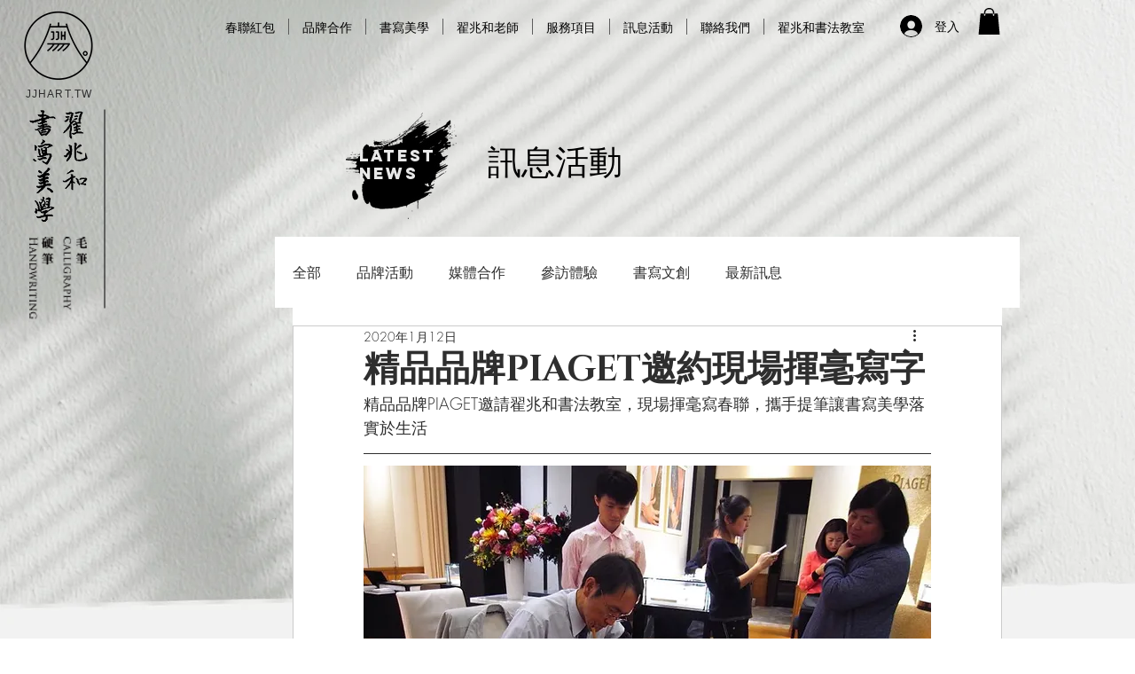

--- FILE ---
content_type: text/css; charset=utf-8
request_url: https://www.jjhart.tw/_serverless/pro-gallery-css-v4-server/layoutCss?ver=2&id=9g5ms-not-scoped&items=3588_960_720%7C3538_1108_1478%7C3856_1108_1478%7C3727_1108_1478%7C3482_960_720&container=1004.875_640_574.421875_720&options=gallerySizeType:px%7CenableInfiniteScroll:true%7CtitlePlacement:SHOW_ON_HOVER%7CimageMargin:5%7CisVertical:false%7CgridStyle:0%7CgalleryLayout:1%7CnumberOfImagesPerRow:0%7CgallerySizePx:300%7CcubeType:fill%7CgalleryThumbnailsAlignment:none
body_size: -112
content:
#pro-gallery-9g5ms-not-scoped [data-hook="item-container"][data-idx="0"].gallery-item-container{opacity: 1 !important;display: block !important;transition: opacity .2s ease !important;top: 0px !important;left: 0px !important;right: auto !important;height: 305px !important;width: 406px !important;} #pro-gallery-9g5ms-not-scoped [data-hook="item-container"][data-idx="0"] .gallery-item-common-info-outer{height: 100% !important;} #pro-gallery-9g5ms-not-scoped [data-hook="item-container"][data-idx="0"] .gallery-item-common-info{height: 100% !important;width: 100% !important;} #pro-gallery-9g5ms-not-scoped [data-hook="item-container"][data-idx="0"] .gallery-item-wrapper{width: 406px !important;height: 305px !important;margin: 0 !important;} #pro-gallery-9g5ms-not-scoped [data-hook="item-container"][data-idx="0"] .gallery-item-content{width: 406px !important;height: 305px !important;margin: 0px 0px !important;opacity: 1 !important;} #pro-gallery-9g5ms-not-scoped [data-hook="item-container"][data-idx="0"] .gallery-item-hover{width: 406px !important;height: 305px !important;opacity: 1 !important;} #pro-gallery-9g5ms-not-scoped [data-hook="item-container"][data-idx="0"] .item-hover-flex-container{width: 406px !important;height: 305px !important;margin: 0px 0px !important;opacity: 1 !important;} #pro-gallery-9g5ms-not-scoped [data-hook="item-container"][data-idx="0"] .gallery-item-wrapper img{width: 100% !important;height: 100% !important;opacity: 1 !important;} #pro-gallery-9g5ms-not-scoped [data-hook="item-container"][data-idx="1"].gallery-item-container{opacity: 1 !important;display: block !important;transition: opacity .2s ease !important;top: 0px !important;left: 411px !important;right: auto !important;height: 305px !important;width: 229px !important;} #pro-gallery-9g5ms-not-scoped [data-hook="item-container"][data-idx="1"] .gallery-item-common-info-outer{height: 100% !important;} #pro-gallery-9g5ms-not-scoped [data-hook="item-container"][data-idx="1"] .gallery-item-common-info{height: 100% !important;width: 100% !important;} #pro-gallery-9g5ms-not-scoped [data-hook="item-container"][data-idx="1"] .gallery-item-wrapper{width: 229px !important;height: 305px !important;margin: 0 !important;} #pro-gallery-9g5ms-not-scoped [data-hook="item-container"][data-idx="1"] .gallery-item-content{width: 229px !important;height: 305px !important;margin: 0px 0px !important;opacity: 1 !important;} #pro-gallery-9g5ms-not-scoped [data-hook="item-container"][data-idx="1"] .gallery-item-hover{width: 229px !important;height: 305px !important;opacity: 1 !important;} #pro-gallery-9g5ms-not-scoped [data-hook="item-container"][data-idx="1"] .item-hover-flex-container{width: 229px !important;height: 305px !important;margin: 0px 0px !important;opacity: 1 !important;} #pro-gallery-9g5ms-not-scoped [data-hook="item-container"][data-idx="1"] .gallery-item-wrapper img{width: 100% !important;height: 100% !important;opacity: 1 !important;} #pro-gallery-9g5ms-not-scoped [data-hook="item-container"][data-idx="2"].gallery-item-container{opacity: 1 !important;display: block !important;transition: opacity .2s ease !important;top: 310px !important;left: 0px !important;right: auto !important;height: 222px !important;width: 167px !important;} #pro-gallery-9g5ms-not-scoped [data-hook="item-container"][data-idx="2"] .gallery-item-common-info-outer{height: 100% !important;} #pro-gallery-9g5ms-not-scoped [data-hook="item-container"][data-idx="2"] .gallery-item-common-info{height: 100% !important;width: 100% !important;} #pro-gallery-9g5ms-not-scoped [data-hook="item-container"][data-idx="2"] .gallery-item-wrapper{width: 167px !important;height: 222px !important;margin: 0 !important;} #pro-gallery-9g5ms-not-scoped [data-hook="item-container"][data-idx="2"] .gallery-item-content{width: 167px !important;height: 222px !important;margin: 0px 0px !important;opacity: 1 !important;} #pro-gallery-9g5ms-not-scoped [data-hook="item-container"][data-idx="2"] .gallery-item-hover{width: 167px !important;height: 222px !important;opacity: 1 !important;} #pro-gallery-9g5ms-not-scoped [data-hook="item-container"][data-idx="2"] .item-hover-flex-container{width: 167px !important;height: 222px !important;margin: 0px 0px !important;opacity: 1 !important;} #pro-gallery-9g5ms-not-scoped [data-hook="item-container"][data-idx="2"] .gallery-item-wrapper img{width: 100% !important;height: 100% !important;opacity: 1 !important;} #pro-gallery-9g5ms-not-scoped [data-hook="item-container"][data-idx="3"]{display: none !important;} #pro-gallery-9g5ms-not-scoped [data-hook="item-container"][data-idx="4"]{display: none !important;} #pro-gallery-9g5ms-not-scoped .pro-gallery-prerender{height:532.333796984479px !important;}#pro-gallery-9g5ms-not-scoped {height:532.333796984479px !important; width:640px !important;}#pro-gallery-9g5ms-not-scoped .pro-gallery-margin-container {height:532.333796984479px !important;}#pro-gallery-9g5ms-not-scoped .pro-gallery {height:532.333796984479px !important; width:640px !important;}#pro-gallery-9g5ms-not-scoped .pro-gallery-parent-container {height:532.333796984479px !important; width:645px !important;}